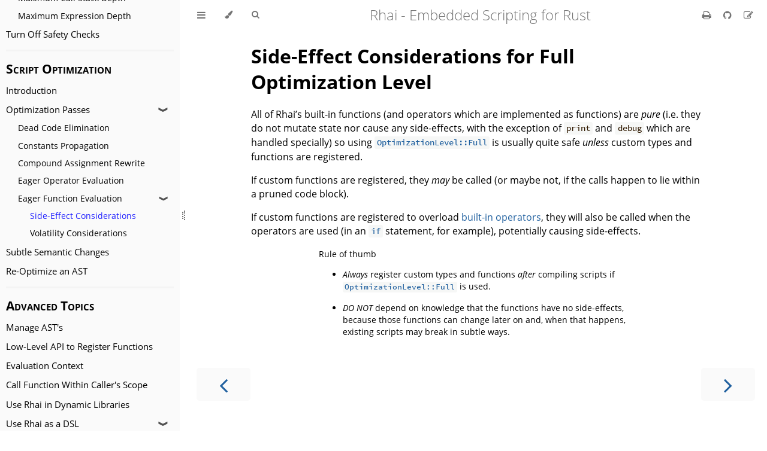

--- FILE ---
content_type: text/html; charset=utf-8
request_url: https://rhai.rs/book/engine/optimize/side-effects.html
body_size: 3487
content:
<!DOCTYPE HTML>
<html lang="en" class="light sidebar-visible" dir="ltr">
    <head>
        <!-- Book generated using mdBook -->
        <meta charset="UTF-8">
        <title>Side-Effect Considerations - Rhai - Embedded Scripting for Rust</title>


        <!-- Custom HTML head -->
        <!-- Global site tag (gtag.js) - Google Analytics -->
        <script async src="https://www.googletagmanager.com/gtag/js?id=G-12WKJTDTEE"></script>
        <script>
            var localAddrs = ["localhost", "127.0.0.1", ""];
        
            // Make sure we don't activate Google Analytics if the developer is inspecting the book locally...
            if (localAddrs.indexOf(document.location.hostname) === -1) {
                window.dataLayer = window.dataLayer || [];
                function gtag() { dataLayer.push(arguments); }
                gtag('js', new Date());
        
                gtag('config', 'G-12WKJTDTEE');
            }
        </script>
        <meta name="description" content="Tutorial and reference on the Rhai scripting engine and language.">
        <meta name="viewport" content="width=device-width, initial-scale=1">
        <meta name="theme-color" content="#ffffff">

        <link rel="icon" href="../../favicon.svg">
        <link rel="shortcut icon" href="../../favicon.png">
        <link rel="stylesheet" href="../../css/variables.css">
        <link rel="stylesheet" href="../../css/general.css">
        <link rel="stylesheet" href="../../css/chrome.css">
        <link rel="stylesheet" href="../../css/print.css" media="print">

        <!-- Fonts -->
        <link rel="stylesheet" href="../../FontAwesome/css/font-awesome.css">
        <link rel="stylesheet" href="../../fonts/fonts.css">

        <!-- Highlight.js Stylesheets -->
        <link rel="stylesheet" id="highlight-css" href="../../highlight.css">
        <link rel="stylesheet" id="tomorrow-night-css" href="../../tomorrow-night.css">
        <link rel="stylesheet" id="ayu-highlight-css" href="../../ayu-highlight.css">

        <!-- Custom theme stylesheets -->
        <link rel="stylesheet" href="../../theme/rhai.min.css">


        <!-- Provide site root and default themes to javascript -->
        <script>
            const path_to_root = "../../";
            const default_light_theme = "light";
            const default_dark_theme = "navy";
            window.path_to_searchindex_js = "../../searchindex.js";
        </script>
        <!-- Start loading toc.js asap -->
        <script src="../../toc.js"></script>
    </head>
    <body>
    <div id="mdbook-help-container">
        <div id="mdbook-help-popup">
            <h2 class="mdbook-help-title">Keyboard shortcuts</h2>
            <div>
                <p>Press <kbd>←</kbd> or <kbd>→</kbd> to navigate between chapters</p>
                <p>Press <kbd>S</kbd> or <kbd>/</kbd> to search in the book</p>
                <p>Press <kbd>?</kbd> to show this help</p>
                <p>Press <kbd>Esc</kbd> to hide this help</p>
            </div>
        </div>
    </div>
    <div id="body-container">
        <!-- Work around some values being stored in localStorage wrapped in quotes -->
        <script>
            try {
                let theme = localStorage.getItem('mdbook-theme');
                let sidebar = localStorage.getItem('mdbook-sidebar');

                if (theme.startsWith('"') && theme.endsWith('"')) {
                    localStorage.setItem('mdbook-theme', theme.slice(1, theme.length - 1));
                }

                if (sidebar.startsWith('"') && sidebar.endsWith('"')) {
                    localStorage.setItem('mdbook-sidebar', sidebar.slice(1, sidebar.length - 1));
                }
            } catch (e) { }
        </script>

        <!-- Set the theme before any content is loaded, prevents flash -->
        <script>
            const default_theme = window.matchMedia("(prefers-color-scheme: dark)").matches ? default_dark_theme : default_light_theme;
            let theme;
            try { theme = localStorage.getItem('mdbook-theme'); } catch(e) { }
            if (theme === null || theme === undefined) { theme = default_theme; }
            const html = document.documentElement;
            html.classList.remove('light')
            html.classList.add(theme);
            html.classList.add("js");
        </script>

        <input type="checkbox" id="sidebar-toggle-anchor" class="hidden">

        <!-- Hide / unhide sidebar before it is displayed -->
        <script>
            let sidebar = null;
            const sidebar_toggle = document.getElementById("sidebar-toggle-anchor");
            if (document.body.clientWidth >= 1080) {
                try { sidebar = localStorage.getItem('mdbook-sidebar'); } catch(e) { }
                sidebar = sidebar || 'visible';
            } else {
                sidebar = 'hidden';
                sidebar_toggle.checked = false;
            }
            if (sidebar === 'visible') {
                sidebar_toggle.checked = true;
            } else {
                html.classList.remove('sidebar-visible');
            }
        </script>

        <nav id="sidebar" class="sidebar" aria-label="Table of contents">
            <!-- populated by js -->
            <mdbook-sidebar-scrollbox class="sidebar-scrollbox"></mdbook-sidebar-scrollbox>
            <noscript>
                <iframe class="sidebar-iframe-outer" src="../../toc.html"></iframe>
            </noscript>
            <div id="sidebar-resize-handle" class="sidebar-resize-handle">
                <div class="sidebar-resize-indicator"></div>
            </div>
        </nav>

        <div id="page-wrapper" class="page-wrapper">

            <div class="page">
                <div id="menu-bar-hover-placeholder"></div>
                <div id="menu-bar" class="menu-bar sticky">
                    <div class="left-buttons">
                        <label id="sidebar-toggle" class="icon-button" for="sidebar-toggle-anchor" title="Toggle Table of Contents" aria-label="Toggle Table of Contents" aria-controls="sidebar">
                            <i class="fa fa-bars"></i>
                        </label>
                        <button id="theme-toggle" class="icon-button" type="button" title="Change theme" aria-label="Change theme" aria-haspopup="true" aria-expanded="false" aria-controls="theme-list">
                            <i class="fa fa-paint-brush"></i>
                        </button>
                        <ul id="theme-list" class="theme-popup" aria-label="Themes" role="menu">
                            <li role="none"><button role="menuitem" class="theme" id="default_theme">Auto</button></li>
                            <li role="none"><button role="menuitem" class="theme" id="light">Light</button></li>
                            <li role="none"><button role="menuitem" class="theme" id="rust">Rust</button></li>
                            <li role="none"><button role="menuitem" class="theme" id="coal">Coal</button></li>
                            <li role="none"><button role="menuitem" class="theme" id="navy">Navy</button></li>
                            <li role="none"><button role="menuitem" class="theme" id="ayu">Ayu</button></li>
                        </ul>
                        <button id="search-toggle" class="icon-button" type="button" title="Search (`/`)" aria-label="Toggle Searchbar" aria-expanded="false" aria-keyshortcuts="/ s" aria-controls="searchbar">
                            <i class="fa fa-search"></i>
                        </button>
                    </div>

                    <h1 class="menu-title">Rhai - Embedded Scripting for Rust</h1>

                    <div class="right-buttons">
                        <a href="../../print.html" title="Print this book" aria-label="Print this book">
                            <i id="print-button" class="fa fa-print"></i>
                        </a>
                        <a href="https://github.com/rhaiscript/rhai" title="Git repository" aria-label="Git repository">
                            <i id="git-repository-button" class="fa fa-github"></i>
                        </a>
                        <a href="https://github.com/rhaiscript/book/edit/master/src/engine/optimize/side-effects.md" title="Suggest an edit" aria-label="Suggest an edit" rel="edit">
                            <i id="git-edit-button" class="fa fa-edit"></i>
                        </a>

                    </div>
                </div>

                <div id="search-wrapper" class="hidden">
                    <form id="searchbar-outer" class="searchbar-outer">
                        <div class="search-wrapper">
                            <input type="search" id="searchbar" name="searchbar" placeholder="Search this book ..." aria-controls="searchresults-outer" aria-describedby="searchresults-header">
                            <div class="spinner-wrapper">
                                <i class="fa fa-spinner fa-spin"></i>
                            </div>
                        </div>
                    </form>
                    <div id="searchresults-outer" class="searchresults-outer hidden">
                        <div id="searchresults-header" class="searchresults-header"></div>
                        <ul id="searchresults">
                        </ul>
                    </div>
                </div>

                <!-- Apply ARIA attributes after the sidebar and the sidebar toggle button are added to the DOM -->
                <script>
                    document.getElementById('sidebar-toggle').setAttribute('aria-expanded', sidebar === 'visible');
                    document.getElementById('sidebar').setAttribute('aria-hidden', sidebar !== 'visible');
                    Array.from(document.querySelectorAll('#sidebar a')).forEach(function(link) {
                        link.setAttribute('tabIndex', sidebar === 'visible' ? 0 : -1);
                    });
                </script>

                <div id="content" class="content">
                    <main>
                        <h1 id="side-effect-considerations-for-full-optimization-level"><a class="header" href="#side-effect-considerations-for-full-optimization-level">Side-Effect Considerations for Full Optimization Level</a></h1>
<p>All of Rhai’s built-in functions (and operators which are implemented as functions) are <em>pure</em>
(i.e. they do not mutate state nor cause any side-effects, with the exception of <code>print</code> and <code>debug</code>
which are handled specially) so using <a href="/book/engine/optimize/index.html"><code>OptimizationLevel::Full</code></a> is usually quite safe <em>unless</em>
custom types and functions are registered.</p>
<p>If custom functions are registered, they <em>may</em> be called (or maybe not, if the calls happen to lie
within a pruned code block).</p>
<p>If custom functions are registered to overload <a href="/book/engine/builtin.html">built-in operators</a>, they will also be called when
the operators are used (in an <a href="/book/language/if.html"><code>if</code></a> statement, for example), potentially causing side-effects.</p>
<div id="admonition-rule-of-thumb" class="admonition admonish-tip small" role="note" aria-labelledby="admonition-rule-of-thumb-title">
<div class="admonition-title">
<div id="admonition-rule-of-thumb-title">
<p>Rule of thumb</p>
</div>
<a class="admonition-anchor-link" href="#admonition-rule-of-thumb"></a>
</div>
<div>
<ul>
<li>
<p><em>Always</em> register custom types and functions <em>after</em> compiling scripts if <a href="/book/engine/optimize/index.html"><code>OptimizationLevel::Full</code></a> is used.</p>
</li>
<li>
<p><em>DO NOT</em> depend on knowledge that the functions have no side-effects, because those functions can change later on and,
when that happens, existing scripts may break in subtle ways.</p>
</li>
</ul>
</div>
</div>

                    </main>

                    <nav class="nav-wrapper" aria-label="Page navigation">
                        <!-- Mobile navigation buttons -->
                            <a rel="prev" href="../../engine/optimize/eager.html" class="mobile-nav-chapters previous" title="Previous chapter" aria-label="Previous chapter" aria-keyshortcuts="Left">
                                <i class="fa fa-angle-left"></i>
                            </a>

                            <a rel="next prefetch" href="../../engine/optimize/volatility.html" class="mobile-nav-chapters next" title="Next chapter" aria-label="Next chapter" aria-keyshortcuts="Right">
                                <i class="fa fa-angle-right"></i>
                            </a>

                        <div style="clear: both"></div>
                    </nav>
                </div>
            </div>

            <nav class="nav-wide-wrapper" aria-label="Page navigation">
                    <a rel="prev" href="../../engine/optimize/eager.html" class="nav-chapters previous" title="Previous chapter" aria-label="Previous chapter" aria-keyshortcuts="Left">
                        <i class="fa fa-angle-left"></i>
                    </a>

                    <a rel="next prefetch" href="../../engine/optimize/volatility.html" class="nav-chapters next" title="Next chapter" aria-label="Next chapter" aria-keyshortcuts="Right">
                        <i class="fa fa-angle-right"></i>
                    </a>
            </nav>

        </div>




        <script>
            window.playground_copyable = true;
        </script>


        <script src="../../elasticlunr.min.js"></script>
        <script src="../../mark.min.js"></script>
        <script src="../../searcher.js"></script>

        <script src="../../clipboard.min.js"></script>
        <script src="../../highlight.js"></script>
        <script src="../../book.js"></script>

        <!-- Custom JS scripts -->



    </div>
    </body>
</html>


--- FILE ---
content_type: text/css; charset=utf-8
request_url: https://rhai.rs/book/ayu-highlight.css
body_size: 77
content:
/*
Based off of the Ayu theme
Original by Dempfi (https://github.com/dempfi/ayu)
*/

.hljs {
  display: block;
  overflow-x: auto;
  background: #191f26;
  color: #e6e1cf;
}

.hljs-comment,
.hljs-quote {
  color: #5c6773;
  font-style: italic;
}

.hljs-variable,
.hljs-template-variable,
.hljs-attribute,
.hljs-attr,
.hljs-regexp,
.hljs-link,
.hljs-selector-id,
.hljs-selector-class {
  color: #ff7733;
}

.hljs-number,
.hljs-meta,
.hljs-builtin-name,
.hljs-literal,
.hljs-type,
.hljs-params {
  color: #ffee99;
}

.hljs-string,
.hljs-bullet {
  color: #b8cc52;
}

.hljs-title,
.hljs-built_in,
.hljs-section {
  color: #ffb454;
}

.hljs-keyword,
.hljs-selector-tag,
.hljs-symbol {
  color: #ff7733;
}

.hljs-name {
    color: #36a3d9;
}

.hljs-tag {
    color: #00568d;
}

.hljs-emphasis {
  font-style: italic;
}

.hljs-strong {
  font-weight: bold;
}

.hljs-addition {
  color: #91b362;
}

.hljs-deletion {
  color: #d96c75;
}


--- FILE ---
content_type: text/css; charset=utf-8
request_url: https://rhai.rs/book/theme/rhai.min.css
body_size: 2587
content:
:is(.admonition){display:flow-root;margin:1.5625em 0;padding:0 1.2rem;color:var(--fg);page-break-inside:avoid;background-color:var(--bg);border:0 solid black;border-inline-start-width:0.4rem;border-radius:0.2rem;box-shadow:0 0.2rem 1rem rgba(0,0,0,0.05),0 0 0.1rem rgba(0,0,0,0.1)}@media print{:is(.admonition){box-shadow:none}}:is(.admonition)>*{box-sizing:border-box}:is(.admonition) :is(.admonition){margin-top:1em;margin-bottom:1em}:is(.admonition)>.tabbed-set:only-child{margin-top:0}html :is(.admonition)>:last-child{margin-bottom:1.2rem}a.admonition-anchor-link{display:none;position:absolute;left:-1.2rem;padding-right:1rem}a.admonition-anchor-link:link,a.admonition-anchor-link:visited{color:var(--fg)}a.admonition-anchor-link:link:hover,a.admonition-anchor-link:visited:hover{text-decoration:none}a.admonition-anchor-link::before{content:"§"}:is(.admonition-title,summary.admonition-title){position:relative;min-height:4rem;margin-block:0;margin-inline:-1.6rem -1.2rem;padding-block:0.8rem;padding-inline:4.4rem 1.2rem;font-weight:700;background-color:rgba(68,138,255,0.1);print-color-adjust:exact;-webkit-print-color-adjust:exact;display:flex}:is(.admonition-title,summary.admonition-title) p{margin:0}html :is(.admonition-title,summary.admonition-title):last-child{margin-bottom:0}:is(.admonition-title,summary.admonition-title)::before{position:absolute;top:0.625em;inset-inline-start:1.6rem;width:2rem;height:2rem;background-color:#448aff;print-color-adjust:exact;-webkit-print-color-adjust:exact;mask-image:url('data:image/svg+xml;charset=utf-8,<svg xmlns="http://www.w3.org/2000/svg" viewBox="0 0 24 24"></svg>');-webkit-mask-image:url('data:image/svg+xml;charset=utf-8,<svg xmlns="http://www.w3.org/2000/svg" viewBox="0 0 24 24"></svg>');mask-repeat:no-repeat;-webkit-mask-repeat:no-repeat;mask-size:contain;-webkit-mask-size:contain;content:""}:is(.admonition-title,summary.admonition-title):hover a.admonition-anchor-link{display:initial}details.admonition>summary.admonition-title::after{position:absolute;top:0.625em;inset-inline-end:1.6rem;height:2rem;width:2rem;background-color:currentcolor;mask-image:var(--md-details-icon);-webkit-mask-image:var(--md-details-icon);mask-repeat:no-repeat;-webkit-mask-repeat:no-repeat;mask-size:contain;-webkit-mask-size:contain;content:"";transform:rotate(0deg);transition:transform 0.25s}details[open].admonition>summary.admonition-title::after{transform:rotate(90deg)}:root{--md-details-icon:url("data:image/svg+xml;charset=utf-8,<svg xmlns='http://www.w3.org/2000/svg' viewBox='0 0 24 24'><path d='M8.59 16.58 13.17 12 8.59 7.41 10 6l6 6-6 6-1.41-1.42Z'/></svg>")}:root{--md-admonition-icon--admonish-note:url("data:image/svg+xml;charset=utf-8,<svg xmlns='http://www.w3.org/2000/svg' viewBox='0 0 24 24'><path d='M20.71 7.04c.39-.39.39-1.04 0-1.41l-2.34-2.34c-.37-.39-1.02-.39-1.41 0l-1.84 1.83 3.75 3.75M3 17.25V21h3.75L17.81 9.93l-3.75-3.75L3 17.25z'/></svg>");--md-admonition-icon--admonish-abstract:url("data:image/svg+xml;charset=utf-8,<svg xmlns='http://www.w3.org/2000/svg' viewBox='0 0 24 24'><path d='M17 9H7V7h10m0 6H7v-2h10m-3 6H7v-2h7M12 3a1 1 0 0 1 1 1 1 1 0 0 1-1 1 1 1 0 0 1-1-1 1 1 0 0 1 1-1m7 0h-4.18C14.4 1.84 13.3 1 12 1c-1.3 0-2.4.84-2.82 2H5a2 2 0 0 0-2 2v14a2 2 0 0 0 2 2h14a2 2 0 0 0 2-2V5a2 2 0 0 0-2-2z'/></svg>");--md-admonition-icon--admonish-info:url("data:image/svg+xml;charset=utf-8,<svg xmlns='http://www.w3.org/2000/svg' viewBox='0 0 24 24'><path d='M13 9h-2V7h2m0 10h-2v-6h2m-1-9A10 10 0 0 0 2 12a10 10 0 0 0 10 10 10 10 0 0 0 10-10A10 10 0 0 0 12 2z'/></svg>");--md-admonition-icon--admonish-tip:url("data:image/svg+xml;charset=utf-8,<svg xmlns='http://www.w3.org/2000/svg' viewBox='0 0 24 24'><path d='M17.66 11.2c-.23-.3-.51-.56-.77-.82-.67-.6-1.43-1.03-2.07-1.66C13.33 7.26 13 4.85 13.95 3c-.95.23-1.78.75-2.49 1.32-2.59 2.08-3.61 5.75-2.39 8.9.04.1.08.2.08.33 0 .22-.15.42-.35.5-.23.1-.47.04-.66-.12a.58.58 0 0 1-.14-.17c-1.13-1.43-1.31-3.48-.55-5.12C5.78 10 4.87 12.3 5 14.47c.06.5.12 1 .29 1.5.14.6.41 1.2.71 1.73 1.08 1.73 2.95 2.97 4.96 3.22 2.14.27 4.43-.12 6.07-1.6 1.83-1.66 2.47-4.32 1.53-6.6l-.13-.26c-.21-.46-.77-1.26-.77-1.26m-3.16 6.3c-.28.24-.74.5-1.1.6-1.12.4-2.24-.16-2.9-.82 1.19-.28 1.9-1.16 2.11-2.05.17-.8-.15-1.46-.28-2.23-.12-.74-.1-1.37.17-2.06.19.38.39.76.63 1.06.77 1 1.98 1.44 2.24 2.8.04.14.06.28.06.43.03.82-.33 1.72-.93 2.27z'/></svg>");--md-admonition-icon--admonish-success:url("data:image/svg+xml;charset=utf-8,<svg xmlns='http://www.w3.org/2000/svg' viewBox='0 0 24 24'><path d='m9 20.42-6.21-6.21 2.83-2.83L9 14.77l9.88-9.89 2.83 2.83L9 20.42z'/></svg>");--md-admonition-icon--admonish-question:url("data:image/svg+xml;charset=utf-8,<svg xmlns='http://www.w3.org/2000/svg' viewBox='0 0 24 24'><path d='m15.07 11.25-.9.92C13.45 12.89 13 13.5 13 15h-2v-.5c0-1.11.45-2.11 1.17-2.83l1.24-1.26c.37-.36.59-.86.59-1.41a2 2 0 0 0-2-2 2 2 0 0 0-2 2H8a4 4 0 0 1 4-4 4 4 0 0 1 4 4 3.2 3.2 0 0 1-.93 2.25M13 19h-2v-2h2M12 2A10 10 0 0 0 2 12a10 10 0 0 0 10 10 10 10 0 0 0 10-10c0-5.53-4.5-10-10-10z'/></svg>");--md-admonition-icon--admonish-warning:url("data:image/svg+xml;charset=utf-8,<svg xmlns='http://www.w3.org/2000/svg' viewBox='0 0 24 24'><path d='M13 14h-2V9h2m0 9h-2v-2h2M1 21h22L12 2 1 21z'/></svg>");--md-admonition-icon--admonish-failure:url("data:image/svg+xml;charset=utf-8,<svg xmlns='http://www.w3.org/2000/svg' viewBox='0 0 24 24'><path d='M20 6.91 17.09 4 12 9.09 6.91 4 4 6.91 9.09 12 4 17.09 6.91 20 12 14.91 17.09 20 20 17.09 14.91 12 20 6.91z'/></svg>");--md-admonition-icon--admonish-danger:url("data:image/svg+xml;charset=utf-8,<svg xmlns='http://www.w3.org/2000/svg' viewBox='0 0 24 24'><path d='M11 15H6l7-14v8h5l-7 14v-8z'/></svg>");--md-admonition-icon--admonish-bug:url("data:image/svg+xml;charset=utf-8,<svg xmlns='http://www.w3.org/2000/svg' viewBox='0 0 24 24'><path d='M14 12h-4v-2h4m0 6h-4v-2h4m6-6h-2.81a5.985 5.985 0 0 0-1.82-1.96L17 4.41 15.59 3l-2.17 2.17a6.002 6.002 0 0 0-2.83 0L8.41 3 7 4.41l1.62 1.63C7.88 6.55 7.26 7.22 6.81 8H4v2h2.09c-.05.33-.09.66-.09 1v1H4v2h2v1c0 .34.04.67.09 1H4v2h2.81c1.04 1.79 2.97 3 5.19 3s4.15-1.21 5.19-3H20v-2h-2.09c.05-.33.09-.66.09-1v-1h2v-2h-2v-1c0-.34-.04-.67-.09-1H20V8z'/></svg>");--md-admonition-icon--admonish-example:url("data:image/svg+xml;charset=utf-8,<svg xmlns='http://www.w3.org/2000/svg' viewBox='0 0 24 24'><path d='M7 13v-2h14v2H7m0 6v-2h14v2H7M7 7V5h14v2H7M3 8V5H2V4h2v4H3m-1 9v-1h3v4H2v-1h2v-.5H3v-1h1V17H2m2.25-7a.75.75 0 0 1 .75.75c0 .2-.08.39-.21.52L3.12 13H5v1H2v-.92L4 11H2v-1h2.25z'/></svg>");--md-admonition-icon--admonish-quote:url("data:image/svg+xml;charset=utf-8,<svg xmlns='http://www.w3.org/2000/svg' viewBox='0 0 24 24'><path d='M14 17h3l2-4V7h-6v6h3M6 17h3l2-4V7H5v6h3l-2 4z'/></svg>")}:is(.admonition):is(.admonish-note){border-color:#448aff}:is(.admonish-note)>:is(.admonition-title,summary.admonition-title){background-color:rgba(68,138,255,0.1)}:is(.admonish-note)>:is(.admonition-title,summary.admonition-title)::before{background-color:#448aff;mask-image:var(--md-admonition-icon--admonish-note);-webkit-mask-image:var(--md-admonition-icon--admonish-note);mask-repeat:no-repeat;-webkit-mask-repeat:no-repeat;mask-size:contain;-webkit-mask-repeat:no-repeat}:is(.admonition):is(.admonish-abstract,.admonish-summary,.admonish-tldr){border-color:#00b0ff}:is(.admonish-abstract,.admonish-summary,.admonish-tldr)>:is(.admonition-title,summary.admonition-title){background-color:rgba(0,176,255,0.1)}:is(.admonish-abstract,.admonish-summary,.admonish-tldr)>:is(.admonition-title,summary.admonition-title)::before{background-color:#00b0ff;mask-image:var(--md-admonition-icon--admonish-abstract);-webkit-mask-image:var(--md-admonition-icon--admonish-abstract);mask-repeat:no-repeat;-webkit-mask-repeat:no-repeat;mask-size:contain;-webkit-mask-repeat:no-repeat}:is(.admonition):is(.admonish-info,.admonish-todo){border-color:#00b8d4}:is(.admonish-info,.admonish-todo)>:is(.admonition-title,summary.admonition-title){background-color:rgba(0,184,212,0.1)}:is(.admonish-info,.admonish-todo)>:is(.admonition-title,summary.admonition-title)::before{background-color:#00b8d4;mask-image:var(--md-admonition-icon--admonish-info);-webkit-mask-image:var(--md-admonition-icon--admonish-info);mask-repeat:no-repeat;-webkit-mask-repeat:no-repeat;mask-size:contain;-webkit-mask-repeat:no-repeat}:is(.admonition):is(.admonish-tip,.admonish-hint,.admonish-important){border-color:#00bfa5}:is(.admonish-tip,.admonish-hint,.admonish-important)>:is(.admonition-title,summary.admonition-title){background-color:rgba(0,191,165,0.1)}:is(.admonish-tip,.admonish-hint,.admonish-important)>:is(.admonition-title,summary.admonition-title)::before{background-color:#00bfa5;mask-image:var(--md-admonition-icon--admonish-tip);-webkit-mask-image:var(--md-admonition-icon--admonish-tip);mask-repeat:no-repeat;-webkit-mask-repeat:no-repeat;mask-size:contain;-webkit-mask-repeat:no-repeat}:is(.admonition):is(.admonish-success,.admonish-check,.admonish-done){border-color:#00c853}:is(.admonish-success,.admonish-check,.admonish-done)>:is(.admonition-title,summary.admonition-title){background-color:rgba(0,200,83,0.1)}:is(.admonish-success,.admonish-check,.admonish-done)>:is(.admonition-title,summary.admonition-title)::before{background-color:#00c853;mask-image:var(--md-admonition-icon--admonish-success);-webkit-mask-image:var(--md-admonition-icon--admonish-success);mask-repeat:no-repeat;-webkit-mask-repeat:no-repeat;mask-size:contain;-webkit-mask-repeat:no-repeat}:is(.admonition):is(.admonish-question,.admonish-help,.admonish-faq){border-color:#64dd17}:is(.admonish-question,.admonish-help,.admonish-faq)>:is(.admonition-title,summary.admonition-title){background-color:rgba(100,221,23,0.1)}:is(.admonish-question,.admonish-help,.admonish-faq)>:is(.admonition-title,summary.admonition-title)::before{background-color:#64dd17;mask-image:var(--md-admonition-icon--admonish-question);-webkit-mask-image:var(--md-admonition-icon--admonish-question);mask-repeat:no-repeat;-webkit-mask-repeat:no-repeat;mask-size:contain;-webkit-mask-repeat:no-repeat}:is(.admonition):is(.admonish-warning,.admonish-caution,.admonish-attention){border-color:#ff9100}:is(.admonish-warning,.admonish-caution,.admonish-attention)>:is(.admonition-title,summary.admonition-title){background-color:rgba(255,145,0,0.1)}:is(.admonish-warning,.admonish-caution,.admonish-attention)>:is(.admonition-title,summary.admonition-title)::before{background-color:#ff9100;mask-image:var(--md-admonition-icon--admonish-warning);-webkit-mask-image:var(--md-admonition-icon--admonish-warning);mask-repeat:no-repeat;-webkit-mask-repeat:no-repeat;mask-size:contain;-webkit-mask-repeat:no-repeat}:is(.admonition):is(.admonish-failure,.admonish-fail,.admonish-missing){border-color:#ff5252}:is(.admonish-failure,.admonish-fail,.admonish-missing)>:is(.admonition-title,summary.admonition-title){background-color:rgba(255,82,82,0.1)}:is(.admonish-failure,.admonish-fail,.admonish-missing)>:is(.admonition-title,summary.admonition-title)::before{background-color:#ff5252;mask-image:var(--md-admonition-icon--admonish-failure);-webkit-mask-image:var(--md-admonition-icon--admonish-failure);mask-repeat:no-repeat;-webkit-mask-repeat:no-repeat;mask-size:contain;-webkit-mask-repeat:no-repeat}:is(.admonition):is(.admonish-danger,.admonish-error){border-color:#ff1744}:is(.admonish-danger,.admonish-error)>:is(.admonition-title,summary.admonition-title){background-color:rgba(255,23,68,0.1)}:is(.admonish-danger,.admonish-error)>:is(.admonition-title,summary.admonition-title)::before{background-color:#ff1744;mask-image:var(--md-admonition-icon--admonish-danger);-webkit-mask-image:var(--md-admonition-icon--admonish-danger);mask-repeat:no-repeat;-webkit-mask-repeat:no-repeat;mask-size:contain;-webkit-mask-repeat:no-repeat}:is(.admonition):is(.admonish-bug){border-color:#f50057}:is(.admonish-bug)>:is(.admonition-title,summary.admonition-title){background-color:rgba(245,0,87,0.1)}:is(.admonish-bug)>:is(.admonition-title,summary.admonition-title)::before{background-color:#f50057;mask-image:var(--md-admonition-icon--admonish-bug);-webkit-mask-image:var(--md-admonition-icon--admonish-bug);mask-repeat:no-repeat;-webkit-mask-repeat:no-repeat;mask-size:contain;-webkit-mask-repeat:no-repeat}:is(.admonition):is(.admonish-example){border-color:#7c4dff}:is(.admonish-example)>:is(.admonition-title,summary.admonition-title){background-color:rgba(124,77,255,0.1)}:is(.admonish-example)>:is(.admonition-title,summary.admonition-title)::before{background-color:#7c4dff;mask-image:var(--md-admonition-icon--admonish-example);-webkit-mask-image:var(--md-admonition-icon--admonish-example);mask-repeat:no-repeat;-webkit-mask-repeat:no-repeat;mask-size:contain;-webkit-mask-repeat:no-repeat}:is(.admonition):is(.admonish-quote,.admonish-cite){border-color:#9e9e9e}:is(.admonish-quote,.admonish-cite)>:is(.admonition-title,summary.admonition-title){background-color:rgba(158,158,158,0.1)}:is(.admonish-quote,.admonish-cite)>:is(.admonition-title,summary.admonition-title)::before{background-color:#9e9e9e;mask-image:var(--md-admonition-icon--admonish-quote);-webkit-mask-image:var(--md-admonition-icon--admonish-quote);mask-repeat:no-repeat;-webkit-mask-repeat:no-repeat;mask-size:contain;-webkit-mask-repeat:no-repeat}.navy :is(.admonition){background-color:var(--sidebar-bg)}.ayu :is(.admonition),.coal :is(.admonition){background-color:var(--theme-hover)}.rust :is(.admonition){background-color:var(--sidebar-bg);color:var(--sidebar-fg)}.rust .admonition-anchor-link:link,.rust .admonition-anchor-link:visited{color:var(--sidebar-fg)}blockquote em{font-family:serif;font-size:110%}.part-title{font-size:150%;font-variant-caps:small-caps}.chapter li{color:inherit}.chapter>.chapter-item{font-size:110%}.chapter>.chapter-item:first-child{font-weight:bold;font-size:200%;font-variant-caps:small-caps}td>ol,td>ul{margin:0;padding:0;padding-left:inherit}main>section,main>pre,main h1,main h2,main h3{clear:both}.admonition{clear:both}.admonition.small{margin-left:auto;margin-right:auto;max-width:85%;font-size:90%}@media only screen and (min-width: 600px){.admonition.small{max-width:70%}}.admonition.side{margin-left:auto;margin-right:auto;max-width:85%;font-size:80%}@media only screen and (min-width: 600px){.admonition.side{float:right;margin:0.3rem 0 1rem 1rem;max-width:25%}.admonition.side.wide{max-width:35%;font-size:85%}}


--- FILE ---
content_type: application/javascript; charset=utf-8
request_url: https://rhai.rs/book/toc.js
body_size: 5098
content:
// Populate the sidebar
//
// This is a script, and not included directly in the page, to control the total size of the book.
// The TOC contains an entry for each page, so if each page includes a copy of the TOC,
// the total size of the page becomes O(n**2).
class MDBookSidebarScrollbox extends HTMLElement {
    constructor() {
        super();
    }
    connectedCallback() {
        this.innerHTML = '<ol class="chapter"><li class="chapter-item expanded affix "><a href="index.html">The Rhai Book</a></li><li class="chapter-item expanded affix "><li class="spacer"></li><li class="chapter-item expanded affix "><li class="part-title">User’s Guide</li><li class="chapter-item expanded "><a href="about/index.html">Introduction</a><a class="toggle"><div>❱</div></a></li><li><ol class="section"><li class="chapter-item expanded "><a href="about/features.html">Features of Rhai</a></li><li class="chapter-item expanded "><a href="about/non-design.html">What Rhai Isn&#39;t</a></li><li class="chapter-item expanded "><a href="about/benchmarks.html">Benchmarks</a></li><li class="chapter-item expanded "><a href="about/targets.html">Supported Targets and Builds</a></li><li class="chapter-item expanded "><a href="about/dependencies.html">Dependencies</a></li><li class="chapter-item expanded "><a href="about/license.html">Licensing</a></li><li class="chapter-item expanded "><a href="about/related.html">Related Resources</a></li></ol></li><li class="chapter-item expanded "><a href="start/index.html">Getting Started</a><a class="toggle"><div>❱</div></a></li><li><ol class="section"><li class="chapter-item expanded "><a href="start/playground.html">Online Playground</a></li><li class="chapter-item expanded "><a href="start/install.html">Install the Rhai Crate</a></li><li class="chapter-item expanded "><a href="start/features.html">Optional Features</a></li><li class="chapter-item expanded "><a href="start/bin.html">Packaged Utilities</a></li></ol></li><li class="chapter-item expanded "><a href="engine/index.html">The Scripting Engine</a><a class="toggle"><div>❱</div></a></li><li><ol class="section"><li class="chapter-item expanded "><a href="engine/hello-world.html">“Hello, Rhai”</a></li><li class="chapter-item expanded "><a href="engine/compile.html">Compile to AST</a></li><li class="chapter-item expanded "><a href="engine/raw.html">Raw Engine</a><a class="toggle"><div>❱</div></a></li><li><ol class="section"><li class="chapter-item expanded "><a href="engine/builtin.html">Built-in Operators</a></li></ol></li><li class="chapter-item expanded "><a href="engine/scope.html">Scope – Maintaining State</a></li><li class="chapter-item expanded "><a href="engine/expressions.html">Expressions Only</a></li><li class="chapter-item expanded "><a href="engine/options.html">Options</a></li></ol></li><li class="chapter-item expanded "><a href="start/examples/index.html">Examples</a><a class="toggle"><div>❱</div></a></li><li><ol class="section"><li class="chapter-item expanded "><a href="start/examples/rust.html">Rust</a></li><li class="chapter-item expanded "><a href="start/examples/scripts.html">Scripts</a></li></ol></li><li class="chapter-item expanded "><a href="start/builds/index.html">Special Builds</a><a class="toggle"><div>❱</div></a></li><li><ol class="section"><li class="chapter-item expanded "><a href="start/builds/performance.html">Performance</a></li><li class="chapter-item expanded "><a href="start/builds/minimal.html">Minimal</a></li><li class="chapter-item expanded "><a href="start/builds/no-std.html">no-std</a></li><li class="chapter-item expanded "><a href="start/builds/wasm.html">WebAssembly (WASM)</a></li></ol></li><li class="chapter-item expanded "><li class="spacer"></li><li class="chapter-item expanded affix "><li class="part-title">Rust Integration</li><li class="chapter-item expanded "><a href="rust/index.html">Introduction</a></li><li class="chapter-item expanded "><a href="rust/traits.html">Traits</a></li><li class="chapter-item expanded "><a href="rust/functions.html">Register a Rust Function</a><a class="toggle"><div>❱</div></a></li><li><ol class="section"><li class="chapter-item expanded "><a href="rust/overloading.html">Function Overloading</a></li><li class="chapter-item expanded "><a href="rust/generic.html">Generic Functions</a></li><li class="chapter-item expanded "><a href="rust/strings.html">String Parameters</a></li><li class="chapter-item expanded "><a href="rust/dynamic-args.html">Dynamic Parameters</a></li><li class="chapter-item expanded "><a href="rust/dynamic-return.html">Dynamic Return Value</a></li><li class="chapter-item expanded "><a href="rust/fallible.html">Fallible Functions</a></li><li class="chapter-item expanded "><a href="rust/context.html">NativeCallContext</a><a class="toggle"><div>❱</div></a></li><li><ol class="section"><li class="chapter-item expanded "><a href="rust/context-restore.html">Restore NativeCallContext</a></li></ol></li><li class="chapter-item expanded "><a href="rust/override.html">Override a Built-in Function</a></li></ol></li><li class="chapter-item expanded "><a href="engine/call-fn.html">Call a Rhai Function from Rust</a><a class="toggle"><div>❱</div></a></li><li><ol class="section"><li class="chapter-item expanded "><a href="engine/func.html">Create a Rust Closure from a Rhai Function</a></li></ol></li><li class="chapter-item expanded "><a href="rust/operators.html">Operator Overloading</a></li><li class="chapter-item expanded "><a href="rust/custom-types.html">Working with Any Rust Type</a><a class="toggle"><div>❱</div></a></li><li><ol class="section"><li class="chapter-item expanded "><a href="rust/derive-custom-type.html">Auto-Generate API</a></li><li class="chapter-item expanded "><a href="rust/build-type.html">Custom Type Builder</a></li><li class="chapter-item expanded "><a href="rust/reg-custom-type.html">Manually Register Custom Type</a></li><li class="chapter-item expanded "><a href="rust/methods.html">Methods</a><a class="toggle"><div>❱</div></a></li><li><ol class="section"><li class="chapter-item expanded "><a href="rust/methods-fn-call.html">Call Method as Function</a></li></ol></li><li class="chapter-item expanded "><a href="rust/getters-setters.html">Property Getters and Setters</a></li><li class="chapter-item expanded "><a href="rust/indexers.html">Indexers</a><a class="toggle"><div>❱</div></a></li><li><ol class="section"><li class="chapter-item expanded "><a href="rust/indexer-prop-fallback.html">Fallback to Properties</a></li></ol></li><li class="chapter-item expanded "><a href="rust/collections.html">Collection Types</a></li><li class="chapter-item expanded "><a href="rust/disable-custom.html">Disable Custom Types</a></li><li class="chapter-item expanded "><a href="rust/print-custom.html">Printing Custom Types</a></li></ol></li><li class="chapter-item expanded "><a href="rust/modules/index.html">Modules</a><a class="toggle"><div>❱</div></a></li><li><ol class="section"><li class="chapter-item expanded "><a href="rust/modules/create.html">Create in Rust</a></li><li class="chapter-item expanded "><a href="rust/modules/ast.html">Create from AST</a></li><li class="chapter-item expanded "><a href="rust/modules/use.html">Use a Module</a></li><li class="chapter-item expanded "><a href="rust/modules/resolvers/index.html">Module Resolvers</a><a class="toggle"><div>❱</div></a></li><li><ol class="section"><li class="chapter-item expanded "><a href="rust/modules/resolvers/built-in.html">Built-in Module Resolvers</a><a class="toggle"><div>❱</div></a></li><li><ol class="section"><li class="chapter-item expanded "><a href="rust/modules/resolvers/dummy.html">DummyModuleResolver</a></li><li class="chapter-item expanded "><a href="rust/modules/resolvers/file.html">FileModuleResolver</a></li><li class="chapter-item expanded "><a href="rust/modules/resolvers/static.html">StaticModuleResolver</a></li><li class="chapter-item expanded "><a href="rust/modules/resolvers/collection.html">ModuleResolversCollection</a></li><li class="chapter-item expanded "><a href="rust/modules/resolvers/dylib.html">DylibModuleResolver (external)</a></li></ol></li><li class="chapter-item expanded "><a href="rust/modules/resolvers/custom.html">Custom Module Resolvers</a></li></ol></li><li class="chapter-item expanded "><a href="rust/modules/self-contained.html">Self-Contained AST</a></li></ol></li><li class="chapter-item expanded "><a href="plugins/index.html">Plugin Modules</a></li><li class="chapter-item expanded "><a href="rust/packages/index.html">Packages</a><a class="toggle"><div>❱</div></a></li><li><ol class="section"><li class="chapter-item expanded "><a href="rust/packages/builtin.html">Built-in Packages</a></li><li class="chapter-item expanded "><a href="rust/packages/create.html">Create Custom Packages</a></li><li class="chapter-item expanded "><a href="rust/packages/crate.html">Create Packages as Crates</a></li><li class="chapter-item expanded "><a href="lib/index.html">External Packages</a><a class="toggle"><div>❱</div></a></li><li><ol class="section"><li class="chapter-item expanded "><a href="lib/rhai-rand.html">Random Number Generation, Shuffling and Sampling</a></li><li class="chapter-item expanded "><a href="lib/rhai-sci.html">Scientific Computing</a></li><li class="chapter-item expanded "><a href="lib/rhai-ml.html">AI and Machine Learning</a></li><li class="chapter-item expanded "><a href="lib/rhai-fs.html">Filesystem Access</a></li><li class="chapter-item expanded "><a href="lib/rhai-url.html">Working with Urls</a></li></ol></li></ol></li><li class="chapter-item expanded "><li class="spacer"></li><li class="chapter-item expanded affix "><li class="part-title">Scripting Language</li><li class="chapter-item expanded "><a href="language/comments.html">Comments</a><a class="toggle"><div>❱</div></a></li><li><ol class="section"><li class="chapter-item expanded "><a href="language/doc-comments.html">Doc-Comments</a></li></ol></li><li class="chapter-item expanded "><a href="language/values-and-types.html">Values and Types</a><a class="toggle"><div>❱</div></a></li><li><ol class="section"><li class="chapter-item expanded "><a href="language/dynamic.html">Dynamic Values</a><a class="toggle"><div>❱</div></a></li><li><ol class="section"><li class="chapter-item expanded "><a href="language/type-of.html">type_of()</a></li><li class="chapter-item expanded "><a href="language/dynamic-rust.html">Interop with Rust</a></li><li class="chapter-item expanded "><a href="language/dynamic-tag.html">Value Tag</a></li><li class="chapter-item expanded "><a href="rust/serde.html">Serialization/Deserialization with serde</a></li></ol></li><li class="chapter-item expanded "><a href="language/numbers.html">Numbers</a><a class="toggle"><div>❱</div></a></li><li><ol class="section"><li class="chapter-item expanded "><a href="language/num-op.html">Operators</a><a class="toggle"><div>❱</div></a></li><li><ol class="section"><li class="chapter-item expanded "><a href="language/float-comp.html">Floating-point Comparison</a></li></ol></li><li class="chapter-item expanded "><a href="language/num-fn.html">Standard Functions</a></li><li class="chapter-item expanded "><a href="language/convert.html">Value Conversions</a></li><li class="chapter-item expanded "><a href="language/ranges.html">Ranges</a></li><li class="chapter-item expanded "><a href="language/bit-fields.html">Bit-Fields</a></li></ol></li><li class="chapter-item expanded "><a href="language/strings-chars.html">Strings and Characters</a><a class="toggle"><div>❱</div></a></li><li><ol class="section"><li class="chapter-item expanded "><a href="language/string-interp.html">String Interpolation</a></li><li class="chapter-item expanded "><a href="rust/immutable-string.html">ImmutableString</a></li><li class="chapter-item expanded "><a href="language/string-fn.html">Standard Functions and Operators</a></li><li class="chapter-item expanded "><a href="rust/strings-interner.html">Strings Interner</a></li></ol></li><li class="chapter-item expanded "><a href="language/arrays.html">Arrays</a><a class="toggle"><div>❱</div></a></li><li><ol class="section"><li class="chapter-item expanded "><a href="language/blobs.html">BLOB&#39;s (Byte Arrays)</a></li><li class="chapter-item expanded "><a href="language/arrays-oob.html">Out-of-Bounds Index</a></li></ol></li><li class="chapter-item expanded "><a href="language/object-maps.html">Object Maps</a><a class="toggle"><div>❱</div></a></li><li><ol class="section"><li class="chapter-item expanded "><a href="language/json.html">Parse from JSON</a></li><li class="chapter-item expanded "><a href="language/object-maps-oop.html">Special Support for OOP</a></li><li class="chapter-item expanded "><a href="language/object-maps-missing-prop.html">Non-Existent Property</a></li></ol></li><li class="chapter-item expanded "><a href="language/timestamps.html">Timestamps</a></li></ol></li><li class="chapter-item expanded "><a href="language/keywords.html">Keywords</a></li><li class="chapter-item expanded "><a href="language/statements.html">Statements</a><a class="toggle"><div>❱</div></a></li><li><ol class="section"><li class="chapter-item expanded "><a href="language/statement-expression.html">Statement Expression</a></li></ol></li><li class="chapter-item expanded "><a href="language/variables.html">Variables</a><a class="toggle"><div>❱</div></a></li><li><ol class="section"><li class="chapter-item expanded "><a href="language/shadow.html">Variable Shadowing</a></li><li class="chapter-item expanded "><a href="engine/strict-var.html">Strict Variables Mode</a></li><li class="chapter-item expanded "><a href="engine/def-var.html">Variable Definition Filter</a></li><li class="chapter-item expanded "><a href="engine/var.html">Variable Resolver</a></li></ol></li><li class="chapter-item expanded "><a href="language/constants.html">Constants</a><a class="toggle"><div>❱</div></a></li><li><ol class="section"><li class="chapter-item expanded "><a href="language/global.html">Automatic Global Module</a></li></ol></li><li class="chapter-item expanded "><a href="language/assignment.html">Assignments</a></li><li class="chapter-item expanded "><a href="language/assignment-op.html">Compound Assignments</a></li><li class="chapter-item expanded "><a href="language/logic.html">Logic Operators</a></li><li class="chapter-item expanded "><a href="language/in.html">In Operator</a></li><li class="chapter-item expanded "><a href="language/if.html">If Statement</a></li><li class="chapter-item expanded "><a href="language/switch.html">Switch Statement</a><a class="toggle"><div>❱</div></a></li><li><ol class="section"><li class="chapter-item expanded "><a href="language/switch-expression.html">Switch Expression</a></li></ol></li><li class="chapter-item expanded "><a href="language/while.html">While Loop</a></li><li class="chapter-item expanded "><a href="language/do.html">Do Loop</a></li><li class="chapter-item expanded "><a href="language/loop.html">Loop Statement</a></li><li class="chapter-item expanded "><a href="language/for.html">For Loop</a><a class="toggle"><div>❱</div></a></li><li><ol class="section"><li class="chapter-item expanded "><a href="language/iter.html">Standard Iterable Types</a></li><li class="chapter-item expanded "><a href="language/iterator.html">Make a Custom Type Iterable</a></li></ol></li><li class="chapter-item expanded "><a href="language/return.html">Return Value</a></li><li class="chapter-item expanded "><a href="language/throw.html">Throw Exception on Error</a></li><li class="chapter-item expanded "><a href="language/try-catch.html">Catch Exceptions</a></li><li class="chapter-item expanded "><a href="language/functions.html">Functions</a><a class="toggle"><div>❱</div></a></li><li><ol class="section"><li class="chapter-item expanded "><a href="language/fn-method.html">Method Calls</a></li><li class="chapter-item expanded "><a href="language/overload.html">Overloading</a></li><li class="chapter-item expanded "><a href="language/fn-namespaces.html">Namespaces</a></li><li class="chapter-item expanded "><a href="language/fn-ptr.html">Function Pointers</a><a class="toggle"><div>❱</div></a></li><li><ol class="section"><li class="chapter-item expanded "><a href="language/fn-curry.html">Currying</a></li><li class="chapter-item expanded "><a href="language/fn-anon.html">Anonymous Functions</a></li><li class="chapter-item expanded "><a href="language/fn-closure.html">Closures</a></li></ol></li><li class="chapter-item expanded "><a href="engine/metadata/index.html">Metadata</a><a class="toggle"><div>❱</div></a></li><li><ol class="section"><li class="chapter-item expanded "><a href="language/fn-metadata.html">Get Scripted Functions Metadata in Rhai</a></li><li class="chapter-item expanded "><a href="rust/functions-metadata.html">Get Scripted Functions Metadata from AST</a></li><li class="chapter-item expanded "><a href="engine/metadata/gen_fn_sig.html">Get Native Function Signatures</a></li><li class="chapter-item expanded "><a href="engine/metadata/export_to_json.html">Export All Functions Metadata to JSON</a></li><li class="chapter-item expanded "><a href="engine/metadata/definitions.html">Generate Definition Files for Language Server</a></li></ol></li></ol></li><li class="chapter-item expanded "><a href="language/print-debug.html">Print and Debug</a></li><li class="chapter-item expanded "><a href="language/modules/index.html">Modules</a><a class="toggle"><div>❱</div></a></li><li><ol class="section"><li class="chapter-item expanded "><a href="language/modules/export.html">Export Variables, Functions and Sub-Modules from Script</a></li><li class="chapter-item expanded "><a href="language/modules/import.html">Import Modules</a></li></ol></li><li class="chapter-item expanded "><a href="language/eval.html">Eval Function</a></li><li class="chapter-item expanded affix "><li class="spacer"></li><li class="chapter-item expanded affix "><li class="part-title">Safety and Protection</li><li class="chapter-item expanded "><a href="safety/index.html">Introduction</a></li><li class="chapter-item expanded "><a href="safety/sandbox.html">Sand-Boxing</a></li><li class="chapter-item expanded "><a href="safety/progress.html">Limiting Run Time</a></li><li class="chapter-item expanded "><a href="safety/memory.html">Limiting Memory Usage</a></li><li class="chapter-item expanded "><a href="safety/stack.html">Limiting Stack Usage</a></li><li class="chapter-item expanded "><a href="safety/limits.html">Built-in Safety Limits</a><a class="toggle"><div>❱</div></a></li><li><ol class="section"><li class="chapter-item expanded "><a href="safety/max-string-size.html">Maximum Length of Strings</a></li><li class="chapter-item expanded "><a href="safety/max-array-size.html">Maximum Size of Arrays</a></li><li class="chapter-item expanded "><a href="safety/max-map-size.html">Maximum Size of Object Maps</a></li><li class="chapter-item expanded "><a href="safety/max-operations.html">Maximum Number of Operations</a></li><li class="chapter-item expanded "><a href="safety/max-variables.html">Maximum Number of Variables</a></li><li class="chapter-item expanded "><a href="safety/max-functions.html">Maximum Number of Functions</a></li><li class="chapter-item expanded "><a href="safety/max-modules.html">Maximum Number of Modules</a></li><li class="chapter-item expanded "><a href="safety/max-call-stack.html">Maximum Call Stack Depth</a></li><li class="chapter-item expanded "><a href="safety/max-stmt-depth.html">Maximum Expression Depth</a></li></ol></li><li class="chapter-item expanded "><a href="safety/checked.html">Turn Off Safety Checks</a></li><li class="chapter-item expanded affix "><li class="spacer"></li><li class="chapter-item expanded affix "><li class="part-title">Script Optimization</li><li class="chapter-item expanded "><a href="engine/optimize/index.html">Introduction</a></li><li class="chapter-item expanded "><a href="engine/optimize/passes.html">Optimization Passes</a><a class="toggle"><div>❱</div></a></li><li><ol class="section"><li class="chapter-item expanded "><a href="engine/optimize/dead-code.html">Dead Code Elimination</a></li><li class="chapter-item expanded "><a href="engine/optimize/constants.html">Constants Propagation</a></li><li class="chapter-item expanded "><a href="engine/optimize/rewrite.html">Compound Assignment Rewrite</a></li><li class="chapter-item expanded "><a href="engine/optimize/op-eval.html">Eager Operator Evaluation</a></li><li class="chapter-item expanded "><a href="engine/optimize/eager.html">Eager Function Evaluation</a><a class="toggle"><div>❱</div></a></li><li><ol class="section"><li class="chapter-item expanded "><a href="engine/optimize/side-effects.html">Side-Effect Considerations</a></li><li class="chapter-item expanded "><a href="engine/optimize/volatility.html">Volatility Considerations</a></li></ol></li></ol></li><li class="chapter-item expanded "><a href="engine/optimize/semantics.html">Subtle Semantic Changes</a></li><li class="chapter-item expanded "><a href="engine/optimize/reoptimize.html">Re-Optimize an AST</a></li><li class="chapter-item expanded affix "><li class="spacer"></li><li class="chapter-item expanded affix "><li class="part-title">Advanced Topics</li><li class="chapter-item expanded "><a href="engine/ast.html">Manage AST&#39;s</a></li><li class="chapter-item expanded "><a href="rust/register-raw.html">Low-Level API to Register Functions</a></li><li class="chapter-item expanded "><a href="engine/eval-context.html">Evaluation Context</a></li><li class="chapter-item expanded "><a href="language/fn-parent-scope.html">Call Function Within Caller&#39;s Scope</a></li><li class="chapter-item expanded "><a href="engine/dynamic-lib.html">Use Rhai in Dynamic Libraries</a></li><li class="chapter-item expanded "><a href="engine/dsl.html">Use Rhai as a DSL</a><a class="toggle"><div>❱</div></a></li><li><ol class="section"><li class="chapter-item expanded "><a href="engine/token-mapper.html">Remap Tokens During Parsing</a></li><li class="chapter-item expanded "><a href="engine/disable-keywords.html">Disable Keywords and/or Operators</a></li><li class="chapter-item expanded "><a href="engine/disable-looping.html">Disable Looping</a></li><li class="chapter-item expanded "><a href="engine/custom-op.html">Custom Operators</a><a class="toggle"><div>❱</div></a></li><li><ol class="section"><li class="chapter-item expanded "><a href="engine/precedence.html">Operator Precedence</a></li></ol></li><li class="chapter-item expanded "><a href="engine/custom-syntax.html">Extend with Custom Syntax</a><a class="toggle"><div>❱</div></a></li><li><ol class="section"><li class="chapter-item expanded "><a href="engine/custom-syntax-parsers.html">Custom Syntax Parsers</a></li><li class="chapter-item expanded "><a href="engine/custom-syntax-arbitrary-text.html">Parsing Arbitrary Text</a></li></ol></li></ol></li><li class="chapter-item expanded "><a href="engine/debugging/index.html">Debugging Interface</a><a class="toggle"><div>❱</div></a></li><li><ol class="section"><li class="chapter-item expanded "><a href="engine/debugging/debugger.html">Debugger</a><a class="toggle"><div>❱</div></a></li><li><ol class="section"><li class="chapter-item expanded "><a href="engine/debugging/state.html">State</a></li><li class="chapter-item expanded "><a href="engine/debugging/call-stack.html">Call Stack</a></li><li class="chapter-item expanded "><a href="engine/debugging/break-points.html">Break-Points</a></li></ol></li><li class="chapter-item expanded "><a href="engine/debugging/server.html">Debugging Server</a></li></ol></li><li class="chapter-item expanded "><li class="spacer"></li><li class="chapter-item expanded affix "><li class="part-title">Usage Patterns</li><li class="chapter-item expanded "><a href="patterns/oop.html">Object-Oriented Programming (OOP)</a></li><li class="chapter-item expanded "><a href="patterns/events.html">Scriptable Event Handler with State</a><a class="toggle"><div>❱</div></a></li><li><ol class="section"><li class="chapter-item expanded "><a href="patterns/events-1.html">Main Style</a></li><li class="chapter-item expanded "><a href="patterns/events-2.html">JS Style</a></li><li class="chapter-item expanded "><a href="patterns/events-3.html">Map Style</a></li></ol></li><li class="chapter-item expanded "><a href="patterns/control.html">Control Layer Over Rust Backend</a></li><li class="chapter-item expanded "><a href="patterns/singleton.html">Singleton Command Object</a></li><li class="chapter-item expanded "><a href="patterns/config.html">Loadable Configuration</a></li><li class="chapter-item expanded "><a href="patterns/multi-layer.html">Multi-Layered Functions</a></li><li class="chapter-item expanded "><a href="patterns/hot-reload.html">Hot Reloading</a></li><li class="chapter-item expanded "><a href="patterns/builder.html">Builder Pattern / Fluent API</a></li><li class="chapter-item expanded "><a href="patterns/objects.html">Objects with Defined Behaviors</a></li><li class="chapter-item expanded "><a href="patterns/dynamic-const.html">Dynamic Constants Provider</a></li><li class="chapter-item expanded "><a href="patterns/constants.html">Global Constants</a></li><li class="chapter-item expanded "><a href="patterns/global-mutable-state.html">Mutable Global State</a></li><li class="chapter-item expanded "><a href="patterns/enums.html">Working with Rust Enums</a></li><li class="chapter-item expanded "><a href="patterns/macros.html">Simulate Macros to Simplify Scripts</a></li><li class="chapter-item expanded "><a href="patterns/parallel.html">One Engine Instance Per Call</a></li><li class="chapter-item expanded "><a href="patterns/multi-threading.html">Multi-Threaded Synchronization</a></li><li class="chapter-item expanded "><a href="patterns/blocking.html">Blocking/Async Function Calls</a></li><li class="chapter-item expanded "><a href="patterns/references.html">External References (Unsafe)</a></li><li class="chapter-item expanded "><a href="patterns/static-hash.html">Static Hashing</a></li><li class="chapter-item expanded "><a href="patterns/serialize-ast.html">Serialize an AST</a></li><li class="chapter-item expanded "><a href="patterns/domain-tools.html">Domain-Specific Tools</a></li><li class="chapter-item expanded "><a href="patterns/multiple.html">Multiple Instantiation</a></li><li class="chapter-item expanded affix "><li class="spacer"></li><li class="chapter-item expanded affix "><li class="part-title">Language Reference</li><li class="chapter-item expanded "><a href="ref/index.html">Introduction</a></li><li class="chapter-item expanded "><a href="ref/comments.html">Comments</a></li><li class="chapter-item expanded "><a href="ref/values-and-types.html">Value Types</a><a class="toggle"><div>❱</div></a></li><li><ol class="section"><li class="chapter-item expanded "><a href="ref/dynamic.html">Dynamic Values</a><a class="toggle"><div>❱</div></a></li><li><ol class="section"><li class="chapter-item expanded "><a href="ref/type-of.html">type_of()</a></li><li class="chapter-item expanded "><a href="ref/dynamic-tag.html">Value Tag</a></li></ol></li><li class="chapter-item expanded "><a href="ref/numbers.html">Numbers</a><a class="toggle"><div>❱</div></a></li><li><ol class="section"><li class="chapter-item expanded "><a href="ref/num-op.html">Operators</a></li><li class="chapter-item expanded "><a href="ref/num-fn.html">Standard Functions</a></li><li class="chapter-item expanded "><a href="ref/convert.html">Value Conversions</a></li><li class="chapter-item expanded "><a href="ref/ranges.html">Ranges</a></li><li class="chapter-item expanded "><a href="ref/bit-fields.html">Bit-Fields</a></li></ol></li><li class="chapter-item expanded "><a href="ref/strings-chars.html">Strings and Characters</a><a class="toggle"><div>❱</div></a></li><li><ol class="section"><li class="chapter-item expanded "><a href="ref/string-fn.html">Standard Functions and Operators</a></li></ol></li><li class="chapter-item expanded "><a href="ref/arrays.html">Arrays</a></li><li class="chapter-item expanded "><a href="ref/blobs.html">BLOB&#39;s (Byte Arrays)</a></li><li class="chapter-item expanded "><a href="ref/object-maps.html">Object Maps</a></li><li class="chapter-item expanded "><a href="ref/timestamps.html">Timestamps</a></li></ol></li><li class="chapter-item expanded "><a href="ref/keywords.html">Keywords</a></li><li class="chapter-item expanded "><a href="ref/statements.html">Statements</a></li><li class="chapter-item expanded "><a href="ref/variables.html">Variables</a></li><li class="chapter-item expanded "><a href="ref/constants.html">Constants</a></li><li class="chapter-item expanded "><a href="ref/assignment.html">Assignments</a><a class="toggle"><div>❱</div></a></li><li><ol class="section"><li class="chapter-item expanded "><a href="ref/assignment-op.html">Compound Assignments</a></li></ol></li><li class="chapter-item expanded "><a href="ref/operators.html">Operators</a></li><li class="chapter-item expanded "><a href="ref/indexing.html">Indexing</a></li><li class="chapter-item expanded "><a href="ref/getters-setters.html">Properties</a></li><li class="chapter-item expanded "><a href="ref/methods.html">Methods</a></li><li class="chapter-item expanded "><a href="ref/if.html">If Statement</a></li><li class="chapter-item expanded "><a href="ref/switch.html">Switch Statement</a></li><li class="chapter-item expanded "><a href="ref/while.html">While Loop</a></li><li class="chapter-item expanded "><a href="ref/do.html">Do Loop</a></li><li class="chapter-item expanded "><a href="ref/loop.html">Infinite Loop</a></li><li class="chapter-item expanded "><a href="ref/for.html">For Loop</a></li><li class="chapter-item expanded "><a href="ref/return.html">Return Value</a></li><li class="chapter-item expanded "><a href="ref/throw.html">Throw Exception on Error</a><a class="toggle"><div>❱</div></a></li><li><ol class="section"><li class="chapter-item expanded "><a href="ref/try-catch.html">Catch Exceptions</a></li></ol></li><li class="chapter-item expanded "><a href="ref/functions.html">Functions</a><a class="toggle"><div>❱</div></a></li><li><ol class="section"><li class="chapter-item expanded "><a href="ref/fn-method.html">Method Calls</a></li><li class="chapter-item expanded "><a href="ref/overload.html">Overloading</a></li><li class="chapter-item expanded "><a href="ref/fn-ptr.html">Function Pointers</a></li><li class="chapter-item expanded "><a href="ref/fn-closure.html">Closures</a></li><li class="chapter-item expanded "><a href="ref/fn-metadata.html">Metadata</a></li></ol></li><li class="chapter-item expanded "><a href="ref/print-debug.html">Print and Debug</a></li><li class="chapter-item expanded "><a href="ref/modules/index.html">Modules</a><a class="toggle"><div>❱</div></a></li><li><ol class="section"><li class="chapter-item expanded "><a href="ref/modules/export.html">Export Variables, Functions and Sub-Modules from Script</a></li><li class="chapter-item expanded "><a href="ref/modules/import.html">Import Modules</a></li></ol></li><li class="chapter-item expanded "><a href="ref/eval.html">Eval Function</a></li><li class="chapter-item expanded affix "><li class="spacer"></li><li class="chapter-item expanded affix "><li class="part-title">Appendix</li><li class="chapter-item expanded "><a href="tools/index.html">External Tools</a><a class="toggle"><div>❱</div></a></li><li><ol class="section"><li class="chapter-item expanded "><a href="tools/playground.html">Online Playground</a></li><li class="chapter-item expanded "><a href="tools/lsp.html">Language Server</a></li><li class="chapter-item expanded "><a href="tools/rhai-doc.html">rhai-doc</a></li><li class="chapter-item expanded "><a href="lib/rhai-dylib.html">Dynamic Loadable Libraries</a></li><li class="chapter-item expanded "><a href="lib/rhai-autodocs.html">Generate MarkDown/MDX API Documentation</a></li></ol></li><li class="chapter-item expanded "><a href="appendix/keywords.html">Keywords</a></li><li class="chapter-item expanded "><a href="appendix/operators.html">Operators and Symbols</a></li><li class="chapter-item expanded "><a href="appendix/literals.html">Literals</a></li></ol>';
        // Set the current, active page, and reveal it if it's hidden
        let current_page = document.location.href.toString().split("#")[0].split("?")[0];
        if (current_page.endsWith("/")) {
            current_page += "index.html";
        }
        var links = Array.prototype.slice.call(this.querySelectorAll("a"));
        var l = links.length;
        for (var i = 0; i < l; ++i) {
            var link = links[i];
            var href = link.getAttribute("href");
            if (href && !href.startsWith("#") && !/^(?:[a-z+]+:)?\/\//.test(href)) {
                link.href = path_to_root + href;
            }
            // The "index" page is supposed to alias the first chapter in the book.
            if (link.href === current_page || (i === 0 && path_to_root === "" && current_page.endsWith("/index.html"))) {
                link.classList.add("active");
                var parent = link.parentElement;
                if (parent && parent.classList.contains("chapter-item")) {
                    parent.classList.add("expanded");
                }
                while (parent) {
                    if (parent.tagName === "LI" && parent.previousElementSibling) {
                        if (parent.previousElementSibling.classList.contains("chapter-item")) {
                            parent.previousElementSibling.classList.add("expanded");
                        }
                    }
                    parent = parent.parentElement;
                }
            }
        }
        // Track and set sidebar scroll position
        this.addEventListener('click', function(e) {
            if (e.target.tagName === 'A') {
                sessionStorage.setItem('sidebar-scroll', this.scrollTop);
            }
        }, { passive: true });
        var sidebarScrollTop = sessionStorage.getItem('sidebar-scroll');
        sessionStorage.removeItem('sidebar-scroll');
        if (sidebarScrollTop) {
            // preserve sidebar scroll position when navigating via links within sidebar
            this.scrollTop = sidebarScrollTop;
        } else {
            // scroll sidebar to current active section when navigating via "next/previous chapter" buttons
            var activeSection = document.querySelector('#sidebar .active');
            if (activeSection) {
                activeSection.scrollIntoView({ block: 'center' });
            }
        }
        // Toggle buttons
        var sidebarAnchorToggles = document.querySelectorAll('#sidebar a.toggle');
        function toggleSection(ev) {
            ev.currentTarget.parentElement.classList.toggle('expanded');
        }
        Array.from(sidebarAnchorToggles).forEach(function (el) {
            el.addEventListener('click', toggleSection);
        });
    }
}
window.customElements.define("mdbook-sidebar-scrollbox", MDBookSidebarScrollbox);
